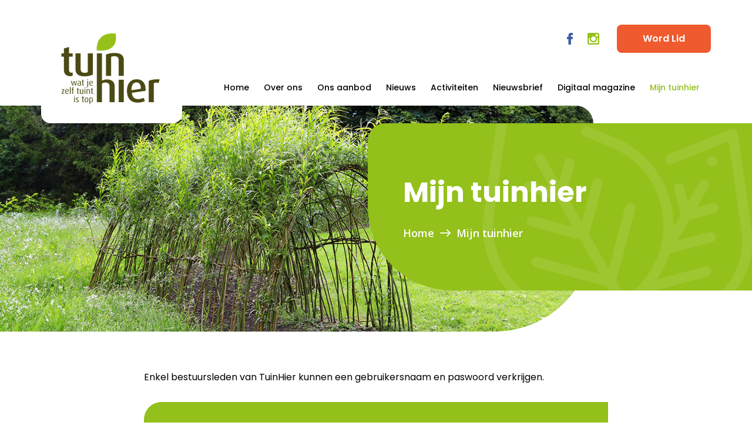

--- FILE ---
content_type: text/javascript
request_url: https://www.tuinhier.be/js/script.js
body_size: 3083
content:
$(document).ready(function(){

	$(".small__header>a:nth-child(1)").on("click" ,function(e){
		e.preventDefault();
		if ($(".small__menu").hasClass("opened__menu")) {
			$(".small__menu").fadeOut(300);
			$(".small__menu").removeClass("opened__menu");
			$(".small__header>a:nth-child(1) img").attr("src" , "img/menuicon.png");
			$(".small__header>a:nth-child(1) .info__text").text("menu");
			$("body").css("overflow-y" ,"auto");
		} else {
			$(".small__menu").fadeIn(300);
			$("body").css("overflow-y" ,"hidden");
			$(".small__header>a:nth-child(1) img").attr("src" , "img/iconclose.png");
			$(".small__header>a:nth-child(1) .info__text").text("Sluit");
			$(".small__menu").addClass("opened__menu");
		}
	});

	$('.right__subact--filt>a').on("click" ,function(e){
		e.preventDefault();
		$(".subact__input").datepicker();
		if ($(this).hasClass("active__calendar")) {
			$(".right__subact--filt>a").removeClass("active__calendar");
			$(".right__subact--filt>a").find("img").css("display" , "none");
			$(".right__subact--filt>a").find("img").attr("src" , "img/calendarbutton.png");
			$(".right__subact--filt>a").find("img").css("display" ,  "block");
			$(".subact__input").hide();
		} else {
			$(".right__subact--filt>a").addClass("active__calendar");
			$(".right__subact--filt>a").find("img").css("display" , "none");
			$(".right__subact--filt>a").find("img").attr("src" , "img/calendarwhite.png");
			$(".right__subact--filt>a").find("img").css("display" ,  "block");
			$(".subact__input").show();
		}
	});

	$(".right__subact--filt>a").on("mouseenter" , function(e){
		e.preventDefault();
		if (!$(this).hasClass("active__calendar")) {
			$(this).find("img").css("display" , "none");
			$(this).find("img").attr("src" , "img/calendarwhite.png");
			$(this).find("img").css("display" ,  "block");
		}
	});

	$(".right__subact--filt>a").on("mouseleave" , function(e){
		e.preventDefault();
		if (!$(this).hasClass("active__calendar")) {
			$(this).find("img").css("display" , "none");
			$(this).find("img").attr("src" , "img/calendarbutton.png");
			$(this).find("img").css("display" ,  "block");
		}
	});

	$(".top__left--first").slick({
		slidesToShow:1,
		arrows:false,
		dots:true,
		responsive: [
		    {
		      breakpoint: 767,
		      settings: {
		        dots:false
		      }
		    }

  ]
	});
	if ($(".outer__download").length && $(window).width() < 767) {
		$(".outer__download").slick({
			slidesToShow:1,
			arrows:false,
			dots:true
		});
	}

	if ($(window).width() < 1200) {
		$(".cent__elem>p").on("click" ,function(){
			if ($(this).parent().hasClass("active__foot")) {
				$(this).parent().removeClass("active__foot");
				$(this).find("span").css("transform" , "rotate(0deg)");
				$(this).parent().find(".wrap__column--navigation").slideUp(400);
			} else {
				$(this).parent().addClass("active__foot");
				$(this).find("span").css("transform" , "rotate(180deg)");
				$(this).parent().find(".wrap__column--navigation").slideDown(400);
			}
		});
	}
});

--- FILE ---
content_type: text/javascript
request_url: https://www.tuinhier.be/js/scripttuinhier.js
body_size: 6547
content:
$(document).ready(function(){
	$(".bottom__right>ul>li").mouseenter(function(){
		$(this).addClass("active__header");
		$(this).find('a>img').attr("src" , "img/dropactive.png");
	});
	$(".bottom__right>ul>li").mouseleave(function(){
		$(this).removeClass("active__header");
		$(this).find('a>img').attr("src" , "img/drop.png");
	});

	$(".drop__li").on("mouseenter" ,function(){
		$(this).find(".dropdown__inner").fadeIn(200);
	});

	$(".drop__li").on("mouseleave" ,function(){
		$(this).find(".dropdown__inner").fadeOut(200);
	});
	$(".drop__li--inside").on("mouseenter" ,function(){
		$(this).find(".dropdown__inner--inside").fadeIn(200);
	});
	$(".drop__li--inside").on("mouseleave" ,function(){
		$(this).find(".dropdown__inner--inside").fadeOut(200);
	});


	$(".column__foot p span").on('click' , function(e){
		e.preventDefault();
		if ($(this).closest(".column__foot").hasClass("opened__foot")) {
			$(this).closest(".column__foot").removeClass("opened__foot");
			$(this).closest(".column__foot").find("ul").slideUp(400);	
			$(this).closest(".column__foot").find("p>span>img").attr("src" , "img/plusfooter.png");
		} else {
			$(this).closest(".column__foot").addClass("opened__foot");
			$(this).closest(".column__foot").find("ul").slideDown(400);
			$(this).closest(".column__foot").find("p>span>img").attr("src" , "img/minusfooter.png");
		}
	});
	if ($(".main__specialist").length && $(window).width() <= 1200) {
		$(".main__specialist").slick({
			slidesToShow:1,
			centerMode:false,
			arrows:false,
			dots:true
		});
	}
	if ($(".wrap__news--block").length && $(window).width() <= 1200) {
		$(".wrap__news--block").slick({
			slidesToShow:1,
			centerMode:false,
			arrows:false,
			dots:true
		});
	}
	if ($(".wrap__training").length && $(window).width() <= 1200) {
		$(".wrap__training").slick({
			slidesToShow:1,
			centerMode:false,
			arrows:false,
			dots:true
		})
	}

	if ($(".wrap__application").length && $(window).width() <= 1200) {
		$(".wrap__application").slick({
			slidesToShow:1,
			centerMode:false,
			arrows:false,
			dots:true
		})
	}

	if ($(".wrap__partners").length && $(window).width() <= 1200) {
		$(".wrap__partners").slick({
			slidesToShow:1,
			centerMode:false,
			arrows:true
		})
	}

	if ($(".article__news").length && $(window).width() <= 1200) {
		$(".article__news").slick({
			slidesToShow:1,
			centerMode:false,
			arrows:false,
			dots:true
		})
	}

	if ($(".inner__partners--article").length && $(window).width() <= 1200) {
		$(".inner__partners--article").slick({
			slidesToShow:1,
			centerMode:false,
			arrows:true,
			dots:false
		})
	}

	if ($(".wrap__application--article").length && $(window).width() <= 1200) {
		$(".wrap__application--article").slick({
			slidesToShow:1,
			centerMode:false,
			arrows:false,
			dots:true
		})
	}
	/* Equal height for all slides */
	  $('.wrap__application').on('setPosition', function () {
		  $(this).find('.slick-slide').height('auto');
		  var slickTrack = $(this).find('.slick-track');
		  var slickTrackHeight = $(slickTrack).height();
		  $(this).find('.slick-slide').css('height', slickTrackHeight + 'px');
	  });
	  $('.article__news').on('setPosition', function () {
		  $(this).find('.slick-slide').height('auto');
		  var slickTrack = $(this).find('.slick-track');
		  var slickTrackHeight = $(slickTrack).height();
		  $(this).find('.slick-slide').css('height', slickTrackHeight + 'px');
	  });
	  $('.wrap__training').on('setPosition', function () {
		  $(this).find('.slick-slide').height('auto');
		  var slickTrack = $(this).find('.slick-track');
		  var slickTrackHeight = $(slickTrack).height();
		  $(this).find('.slick-slide').css('height', slickTrackHeight + 'px');
	  });
	  $('.wrap__news--block').on('setPosition', function () {
		  $(this).find('.slick-slide').height('auto');
		  var slickTrack = $(this).find('.slick-track');
		  var slickTrackHeight = $(slickTrack).height();
		  $(this).find('.slick-slide').css('height', slickTrackHeight + 'px');
	  });
	  $('.main__specialist').on('setPosition', function () {
		  $(this).find('.slick-slide').height('auto');
		  var slickTrack = $(this).find('.slick-track');
		  var slickTrackHeight = $(slickTrack).height();
		  $(this).find('.slick-slide').css('height', slickTrackHeight + 'px');
	  });

	  $('.open__second--inside').on('click' ,function(e){
	  	$('.' + $(this).attr("data-id")).css("left" , "0px");
	  });
	  $('.button__back').on("click" ,function(e){
	  	e.preventDefault();
	  	$('.second__screen').css("right" , "-100%");
	  	$('.fixed__menu').css({"left" : "auto" , "right" : "0px"});
	  	// setTimeout(function(){
	  	// 	$('.fixed__menu').css({"right" : "-100%"});
	  	// } ,100);
	  });
	  $(".button__back--second").on("click" ,function(e){
	  	$(".third__screen").css("left" , "100%");
	  	setTimeout(function(){
	  		$(".second__screen").css("right" , "-100%");
	  	},400); 
	  	$('.second__screen').css("right" , "-100%");
	  	$('.fixed__menu').css({"left" : "auto" , "right" : "0px"});
	  });
	  $(".button__back--first").on("click" ,function(e){
	  	$(".third__screen").css("left" , "100%");
	  });
	  $(".open__second--screen").on("click" ,function(e){
	  	e.preventDefault();
	  	$('.fixed__menu').css({"left" : "0%" , "right" : "auto"});
	  	setTimeout(function(){
	  		$('.fixed__menu').css({"left" : "-100%"});
	  	} ,100);
	  	$("." + $(this).attr("data-id")).css("right" , "0px");
	  });
	  $(".menu__button").on("click" ,function(e){
	  	e.preventDefault();
	  	if ($(this).hasClass("active__menu")) {
	  		$(this).removeClass("active__menu");
	  		$(".menu__button .text__button").text("Menu");
		  	$(".fixed__menu").css("right" , "-100%");
		  	$(".button__lines>span:nth-child(1)").css({"transform" : "rotate(0deg)" , "top"  :  "0px" });
		  	$(".button__lines>span:nth-child(3)").css({"transform" : "rotate(0deg)" , "top"  :  "20px" });
		  	$(".button__lines>span:nth-child(2)").fadeIn(200);
		  	$(".fixed__menu").css({"left" : "auto" , "right" : "-100%"});
		  	$(".second__screen").css({"left" : "auto" , "right" : '-100%'});
		  	$(".third__screen").css({"left"  : "100%" , "right" : "0px"});
	  	} else {
	  		$(".menu__button .text__button").text("SLUIT");
	  		$(this).addClass("active__menu");
		  	$(".fixed__menu").css("right" , "0px");
		  	$(".button__lines>span:nth-child(1)").css({"transform" : "rotate(45deg)" , "top"  :  "10px" });
		  	$(".button__lines>span:nth-child(3)").css({"transform" : "rotate(-45deg)" , "top"  :  "10px" });
		  	$(".button__lines>span:nth-child(2)").fadeOut(200);

	  	}
	  });
});
